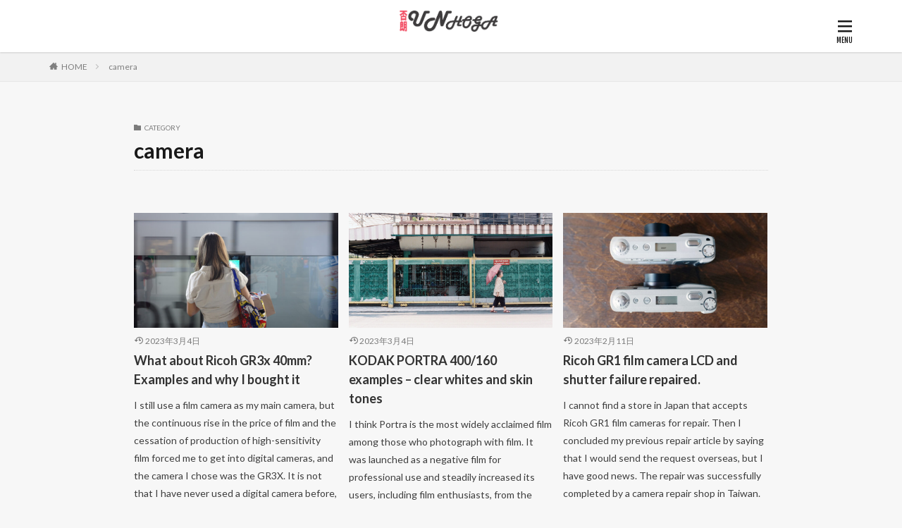

--- FILE ---
content_type: text/html; charset=UTF-8
request_url: https://unhoga.net/en/category/camera/
body_size: 12348
content:

<!DOCTYPE html>
<html lang="en-US" prefix="og: http://ogp.me/ns#" class="t-html 
t-middle ">
<head prefix="og: http://ogp.me/ns# fb: http://ogp.me/ns/fb# article: http://ogp.me/ns/article#">
<meta charset="UTF-8">
<title>camera－UNFOGA</title>
<meta name='robots' content='max-image-preview:large'/>
<link rel="alternate" hreflang="en" href="https://unhoga.net/en/category/camera/"/>
<link rel="alternate" hreflang="ja" href="https://unhoga.net/category/camera/"/>
<link rel="alternate" hreflang="x-default" href="https://unhoga.net/category/camera/"/>
<link rel='stylesheet' id='dashicons-css' href='https://unhoga.net/wp/wp-includes/css/dashicons.min.css?ver=6.1.9' type='text/css' media='all'/>
<link rel='stylesheet' id='thickbox-css' href='https://unhoga.net/wp/wp-includes/js/thickbox/thickbox.css?ver=6.1.9' type='text/css' media='all'/>
<link rel='stylesheet' id='wp-block-library-css' href='https://unhoga.net/wp/wp-includes/css/dist/block-library/style.min.css?ver=6.1.9' type='text/css' media='all'/>
<style id='rinkerg-gutenberg-rinker-style-inline-css' type='text/css'>
.wp-block-create-block-block{background-color:#21759b;color:#fff;padding:2px}

</style>
<link rel='stylesheet' id='classic-theme-styles-css' href='https://unhoga.net/wp/wp-includes/css/classic-themes.min.css?ver=1' type='text/css' media='all'/>
<style id='global-styles-inline-css' type='text/css'>
body{--wp--preset--color--black: #000000;--wp--preset--color--cyan-bluish-gray: #abb8c3;--wp--preset--color--white: #ffffff;--wp--preset--color--pale-pink: #f78da7;--wp--preset--color--vivid-red: #cf2e2e;--wp--preset--color--luminous-vivid-orange: #ff6900;--wp--preset--color--luminous-vivid-amber: #fcb900;--wp--preset--color--light-green-cyan: #7bdcb5;--wp--preset--color--vivid-green-cyan: #00d084;--wp--preset--color--pale-cyan-blue: #8ed1fc;--wp--preset--color--vivid-cyan-blue: #0693e3;--wp--preset--color--vivid-purple: #9b51e0;--wp--preset--gradient--vivid-cyan-blue-to-vivid-purple: linear-gradient(135deg,rgba(6,147,227,1) 0%,rgb(155,81,224) 100%);--wp--preset--gradient--light-green-cyan-to-vivid-green-cyan: linear-gradient(135deg,rgb(122,220,180) 0%,rgb(0,208,130) 100%);--wp--preset--gradient--luminous-vivid-amber-to-luminous-vivid-orange: linear-gradient(135deg,rgba(252,185,0,1) 0%,rgba(255,105,0,1) 100%);--wp--preset--gradient--luminous-vivid-orange-to-vivid-red: linear-gradient(135deg,rgba(255,105,0,1) 0%,rgb(207,46,46) 100%);--wp--preset--gradient--very-light-gray-to-cyan-bluish-gray: linear-gradient(135deg,rgb(238,238,238) 0%,rgb(169,184,195) 100%);--wp--preset--gradient--cool-to-warm-spectrum: linear-gradient(135deg,rgb(74,234,220) 0%,rgb(151,120,209) 20%,rgb(207,42,186) 40%,rgb(238,44,130) 60%,rgb(251,105,98) 80%,rgb(254,248,76) 100%);--wp--preset--gradient--blush-light-purple: linear-gradient(135deg,rgb(255,206,236) 0%,rgb(152,150,240) 100%);--wp--preset--gradient--blush-bordeaux: linear-gradient(135deg,rgb(254,205,165) 0%,rgb(254,45,45) 50%,rgb(107,0,62) 100%);--wp--preset--gradient--luminous-dusk: linear-gradient(135deg,rgb(255,203,112) 0%,rgb(199,81,192) 50%,rgb(65,88,208) 100%);--wp--preset--gradient--pale-ocean: linear-gradient(135deg,rgb(255,245,203) 0%,rgb(182,227,212) 50%,rgb(51,167,181) 100%);--wp--preset--gradient--electric-grass: linear-gradient(135deg,rgb(202,248,128) 0%,rgb(113,206,126) 100%);--wp--preset--gradient--midnight: linear-gradient(135deg,rgb(2,3,129) 0%,rgb(40,116,252) 100%);--wp--preset--duotone--dark-grayscale: url('#wp-duotone-dark-grayscale');--wp--preset--duotone--grayscale: url('#wp-duotone-grayscale');--wp--preset--duotone--purple-yellow: url('#wp-duotone-purple-yellow');--wp--preset--duotone--blue-red: url('#wp-duotone-blue-red');--wp--preset--duotone--midnight: url('#wp-duotone-midnight');--wp--preset--duotone--magenta-yellow: url('#wp-duotone-magenta-yellow');--wp--preset--duotone--purple-green: url('#wp-duotone-purple-green');--wp--preset--duotone--blue-orange: url('#wp-duotone-blue-orange');--wp--preset--font-size--small: 13px;--wp--preset--font-size--medium: 20px;--wp--preset--font-size--large: 36px;--wp--preset--font-size--x-large: 42px;--wp--preset--spacing--20: 0.44rem;--wp--preset--spacing--30: 0.67rem;--wp--preset--spacing--40: 1rem;--wp--preset--spacing--50: 1.5rem;--wp--preset--spacing--60: 2.25rem;--wp--preset--spacing--70: 3.38rem;--wp--preset--spacing--80: 5.06rem;}:where(.is-layout-flex){gap: 0.5em;}body .is-layout-flow > .alignleft{float: left;margin-inline-start: 0;margin-inline-end: 2em;}body .is-layout-flow > .alignright{float: right;margin-inline-start: 2em;margin-inline-end: 0;}body .is-layout-flow > .aligncenter{margin-left: auto !important;margin-right: auto !important;}body .is-layout-constrained > .alignleft{float: left;margin-inline-start: 0;margin-inline-end: 2em;}body .is-layout-constrained > .alignright{float: right;margin-inline-start: 2em;margin-inline-end: 0;}body .is-layout-constrained > .aligncenter{margin-left: auto !important;margin-right: auto !important;}body .is-layout-constrained > :where(:not(.alignleft):not(.alignright):not(.alignfull)){max-width: var(--wp--style--global--content-size);margin-left: auto !important;margin-right: auto !important;}body .is-layout-constrained > .alignwide{max-width: var(--wp--style--global--wide-size);}body .is-layout-flex{display: flex;}body .is-layout-flex{flex-wrap: wrap;align-items: center;}body .is-layout-flex > *{margin: 0;}:where(.wp-block-columns.is-layout-flex){gap: 2em;}.has-black-color{color: var(--wp--preset--color--black) !important;}.has-cyan-bluish-gray-color{color: var(--wp--preset--color--cyan-bluish-gray) !important;}.has-white-color{color: var(--wp--preset--color--white) !important;}.has-pale-pink-color{color: var(--wp--preset--color--pale-pink) !important;}.has-vivid-red-color{color: var(--wp--preset--color--vivid-red) !important;}.has-luminous-vivid-orange-color{color: var(--wp--preset--color--luminous-vivid-orange) !important;}.has-luminous-vivid-amber-color{color: var(--wp--preset--color--luminous-vivid-amber) !important;}.has-light-green-cyan-color{color: var(--wp--preset--color--light-green-cyan) !important;}.has-vivid-green-cyan-color{color: var(--wp--preset--color--vivid-green-cyan) !important;}.has-pale-cyan-blue-color{color: var(--wp--preset--color--pale-cyan-blue) !important;}.has-vivid-cyan-blue-color{color: var(--wp--preset--color--vivid-cyan-blue) !important;}.has-vivid-purple-color{color: var(--wp--preset--color--vivid-purple) !important;}.has-black-background-color{background-color: var(--wp--preset--color--black) !important;}.has-cyan-bluish-gray-background-color{background-color: var(--wp--preset--color--cyan-bluish-gray) !important;}.has-white-background-color{background-color: var(--wp--preset--color--white) !important;}.has-pale-pink-background-color{background-color: var(--wp--preset--color--pale-pink) !important;}.has-vivid-red-background-color{background-color: var(--wp--preset--color--vivid-red) !important;}.has-luminous-vivid-orange-background-color{background-color: var(--wp--preset--color--luminous-vivid-orange) !important;}.has-luminous-vivid-amber-background-color{background-color: var(--wp--preset--color--luminous-vivid-amber) !important;}.has-light-green-cyan-background-color{background-color: var(--wp--preset--color--light-green-cyan) !important;}.has-vivid-green-cyan-background-color{background-color: var(--wp--preset--color--vivid-green-cyan) !important;}.has-pale-cyan-blue-background-color{background-color: var(--wp--preset--color--pale-cyan-blue) !important;}.has-vivid-cyan-blue-background-color{background-color: var(--wp--preset--color--vivid-cyan-blue) !important;}.has-vivid-purple-background-color{background-color: var(--wp--preset--color--vivid-purple) !important;}.has-black-border-color{border-color: var(--wp--preset--color--black) !important;}.has-cyan-bluish-gray-border-color{border-color: var(--wp--preset--color--cyan-bluish-gray) !important;}.has-white-border-color{border-color: var(--wp--preset--color--white) !important;}.has-pale-pink-border-color{border-color: var(--wp--preset--color--pale-pink) !important;}.has-vivid-red-border-color{border-color: var(--wp--preset--color--vivid-red) !important;}.has-luminous-vivid-orange-border-color{border-color: var(--wp--preset--color--luminous-vivid-orange) !important;}.has-luminous-vivid-amber-border-color{border-color: var(--wp--preset--color--luminous-vivid-amber) !important;}.has-light-green-cyan-border-color{border-color: var(--wp--preset--color--light-green-cyan) !important;}.has-vivid-green-cyan-border-color{border-color: var(--wp--preset--color--vivid-green-cyan) !important;}.has-pale-cyan-blue-border-color{border-color: var(--wp--preset--color--pale-cyan-blue) !important;}.has-vivid-cyan-blue-border-color{border-color: var(--wp--preset--color--vivid-cyan-blue) !important;}.has-vivid-purple-border-color{border-color: var(--wp--preset--color--vivid-purple) !important;}.has-vivid-cyan-blue-to-vivid-purple-gradient-background{background: var(--wp--preset--gradient--vivid-cyan-blue-to-vivid-purple) !important;}.has-light-green-cyan-to-vivid-green-cyan-gradient-background{background: var(--wp--preset--gradient--light-green-cyan-to-vivid-green-cyan) !important;}.has-luminous-vivid-amber-to-luminous-vivid-orange-gradient-background{background: var(--wp--preset--gradient--luminous-vivid-amber-to-luminous-vivid-orange) !important;}.has-luminous-vivid-orange-to-vivid-red-gradient-background{background: var(--wp--preset--gradient--luminous-vivid-orange-to-vivid-red) !important;}.has-very-light-gray-to-cyan-bluish-gray-gradient-background{background: var(--wp--preset--gradient--very-light-gray-to-cyan-bluish-gray) !important;}.has-cool-to-warm-spectrum-gradient-background{background: var(--wp--preset--gradient--cool-to-warm-spectrum) !important;}.has-blush-light-purple-gradient-background{background: var(--wp--preset--gradient--blush-light-purple) !important;}.has-blush-bordeaux-gradient-background{background: var(--wp--preset--gradient--blush-bordeaux) !important;}.has-luminous-dusk-gradient-background{background: var(--wp--preset--gradient--luminous-dusk) !important;}.has-pale-ocean-gradient-background{background: var(--wp--preset--gradient--pale-ocean) !important;}.has-electric-grass-gradient-background{background: var(--wp--preset--gradient--electric-grass) !important;}.has-midnight-gradient-background{background: var(--wp--preset--gradient--midnight) !important;}.has-small-font-size{font-size: var(--wp--preset--font-size--small) !important;}.has-medium-font-size{font-size: var(--wp--preset--font-size--medium) !important;}.has-large-font-size{font-size: var(--wp--preset--font-size--large) !important;}.has-x-large-font-size{font-size: var(--wp--preset--font-size--x-large) !important;}
.wp-block-navigation a:where(:not(.wp-element-button)){color: inherit;}
:where(.wp-block-columns.is-layout-flex){gap: 2em;}
.wp-block-pullquote{font-size: 1.5em;line-height: 1.6;}
</style>
<link rel='stylesheet' id='avatar-manager-css' href='https://unhoga.net/wp/wp-content/plugins/avatar-manager/assets/css/avatar-manager.min.css?ver=1.2.1' type='text/css' media='all'/>
<link rel='stylesheet' id='yyi_rinker_stylesheet-css' href='https://unhoga.net/wp/wp-content/plugins/yyi-rinker/css/style.css?v=1.10.2&#038;ver=6.1.9' type='text/css' media='all'/>
<script src='https://unhoga.net/wp/wp-includes/js/jquery/jquery.min.js?ver=3.6.1' id='jquery-core-js'></script>
<script src='https://unhoga.net/wp/wp-includes/js/jquery/jquery-migrate.min.js?ver=3.3.2' id='jquery-migrate-js'></script>
<script type='text/javascript' id='wpml-cookie-js-extra'>
/* <![CDATA[ */
var wpml_cookies = {"wp-wpml_current_language":{"value":"en","expires":1,"path":"\/"}};
var wpml_cookies = {"wp-wpml_current_language":{"value":"en","expires":1,"path":"\/"}};
/* ]]> */
</script>
<script src='https://unhoga.net/wp/wp-content/plugins/sitepress-multilingual-cms/res/js/cookies/language-cookie.js?ver=4.6.6' id='wpml-cookie-js'></script>
<script src='https://unhoga.net/wp/wp-content/plugins/avatar-manager/assets/js/avatar-manager.min.js?ver=1.2.1' id='avatar-manager-js'></script>
<script src='https://unhoga.net/wp/wp-content/plugins/yyi-rinker/js/event-tracking.js?v=1.10.2' id='yyi_rinker_event_tracking_script-js'></script>
<link rel="https://api.w.org/" href="https://unhoga.net/en/wp-json/"/><link rel="alternate" type="application/json" href="https://unhoga.net/en/wp-json/wp/v2/categories/69"/><meta name="generator" content="WPML ver:4.6.6 stt:59,1,28;"/>
<script type="text/javascript" language="javascript">
    var vc_pid = "886400732";
</script><script type="text/javascript" src="//aml.valuecommerce.com/vcdal.js" async></script><style>
.yyi-rinker-images {
    display: flex;
    justify-content: center;
    align-items: center;
    position: relative;

}
div.yyi-rinker-image img.yyi-rinker-main-img.hidden {
    display: none;
}

.yyi-rinker-images-arrow {
    cursor: pointer;
    position: absolute;
    top: 50%;
    display: block;
    margin-top: -11px;
    opacity: 0.6;
    width: 22px;
}

.yyi-rinker-images-arrow-left{
    left: -10px;
}
.yyi-rinker-images-arrow-right{
    right: -10px;
}

.yyi-rinker-images-arrow-left.hidden {
    display: none;
}

.yyi-rinker-images-arrow-right.hidden {
    display: none;
}
div.yyi-rinker-contents.yyi-rinker-design-tate  div.yyi-rinker-box{
    flex-direction: column;
}

div.yyi-rinker-contents.yyi-rinker-design-slim div.yyi-rinker-box .yyi-rinker-links {
    flex-direction: column;
}

div.yyi-rinker-contents.yyi-rinker-design-slim div.yyi-rinker-info {
    width: 100%;
}

div.yyi-rinker-contents.yyi-rinker-design-slim .yyi-rinker-title {
    text-align: center;
}

div.yyi-rinker-contents.yyi-rinker-design-slim .yyi-rinker-links {
    text-align: center;
}
div.yyi-rinker-contents.yyi-rinker-design-slim .yyi-rinker-image {
    margin: auto;
}

div.yyi-rinker-contents.yyi-rinker-design-slim div.yyi-rinker-info ul.yyi-rinker-links li {
	align-self: stretch;
}
div.yyi-rinker-contents.yyi-rinker-design-slim div.yyi-rinker-box div.yyi-rinker-info {
	padding: 0;
}
div.yyi-rinker-contents.yyi-rinker-design-slim div.yyi-rinker-box {
	flex-direction: column;
	padding: 14px 5px 0;
}

.yyi-rinker-design-slim div.yyi-rinker-box div.yyi-rinker-info {
	text-align: center;
}

.yyi-rinker-design-slim div.price-box span.price {
	display: block;
}

div.yyi-rinker-contents.yyi-rinker-design-slim div.yyi-rinker-info div.yyi-rinker-title a{
	font-size:16px;
}

div.yyi-rinker-contents.yyi-rinker-design-slim ul.yyi-rinker-links li.amazonkindlelink:before,  div.yyi-rinker-contents.yyi-rinker-design-slim ul.yyi-rinker-links li.amazonlink:before,  div.yyi-rinker-contents.yyi-rinker-design-slim ul.yyi-rinker-links li.rakutenlink:before,  div.yyi-rinker-contents.yyi-rinker-design-slim ul.yyi-rinker-links li.yahoolink:before {
	font-size:12px;
}

div.yyi-rinker-contents.yyi-rinker-design-slim ul.yyi-rinker-links li a {
	font-size: 13px;
}
.entry-content ul.yyi-rinker-links li {
	padding: 0;
}

div.yyi-rinker-contents .yyi-rinker-attention.attention_desing_right_ribbon {
    width: 89px;
    height: 91px;
    position: absolute;
    top: -1px;
    right: -1px;
    left: auto;
    overflow: hidden;
}

div.yyi-rinker-contents .yyi-rinker-attention.attention_desing_right_ribbon span {
    display: inline-block;
    width: 146px;
    position: absolute;
    padding: 4px 0;
    left: -13px;
    top: 12px;
    text-align: center;
    font-size: 12px;
    line-height: 24px;
    -webkit-transform: rotate(45deg);
    transform: rotate(45deg);
    box-shadow: 0 1px 3px rgba(0, 0, 0, 0.2);
}

div.yyi-rinker-contents .yyi-rinker-attention.attention_desing_right_ribbon {
    background: none;
}
.yyi-rinker-attention.attention_desing_right_ribbon .yyi-rinker-attention-after,
.yyi-rinker-attention.attention_desing_right_ribbon .yyi-rinker-attention-before{
display:none;
}
div.yyi-rinker-use-right_ribbon div.yyi-rinker-title {
    margin-right: 2rem;
}

				</style><link class="css-async" rel href="https://unhoga.net/wp/wp-content/themes/the-thor/css/icon.min.css">
<link class="css-async" rel href="https://fonts.googleapis.com/css?family=Lato:100,300,400,700,900">
<link class="css-async" rel href="https://fonts.googleapis.com/css?family=Fjalla+One">
<link rel="stylesheet" href="https://fonts.googleapis.com/css?family=Noto+Sans+JP:100,200,300,400,500,600,700,800,900">
<link rel="stylesheet" href="https://unhoga.net/wp/wp-content/themes/the-thor/style.min.css">
<link class="css-async" rel href="https://unhoga.net/wp/wp-content/themes/the-thor-child/style-user.css?1603455130">
<script src="https://ajax.googleapis.com/ajax/libs/jquery/1.12.4/jquery.min.js"></script>
<meta http-equiv="X-UA-Compatible" content="IE=edge">
<meta name="viewport" content="width=device-width, initial-scale=1, viewport-fit=cover"/>
<style>
.widget.widget_nav_menu ul.menu{border-color: rgba(156,191,176,0.15);}.widget.widget_nav_menu ul.menu li{border-color: rgba(156,191,176,0.75);}.widget.widget_nav_menu ul.menu .sub-menu li{border-color: rgba(156,191,176,0.15);}.widget.widget_nav_menu ul.menu .sub-menu li .sub-menu li:first-child{border-color: rgba(156,191,176,0.15);}.widget.widget_nav_menu ul.menu li a:hover{background-color: rgba(156,191,176,0.75);}.widget.widget_nav_menu ul.menu .current-menu-item > a{background-color: rgba(156,191,176,0.75);}.widget.widget_nav_menu ul.menu li .sub-menu li a:before {color:#9cbfb0;}.widget.widget_nav_menu ul.menu li a{background-color:#9cbfb0;}.widget.widget_nav_menu ul.menu .sub-menu a:hover{color:#9cbfb0;}.widget.widget_nav_menu ul.menu .sub-menu .current-menu-item a{color:#9cbfb0;}.widget.widget_categories ul{border-color: rgba(156,191,176,0.15);}.widget.widget_categories ul li{border-color: rgba(156,191,176,0.75);}.widget.widget_categories ul .children li{border-color: rgba(156,191,176,0.15);}.widget.widget_categories ul .children li .children li:first-child{border-color: rgba(156,191,176,0.15);}.widget.widget_categories ul li a:hover{background-color: rgba(156,191,176,0.75);}.widget.widget_categories ul .current-menu-item > a{background-color: rgba(156,191,176,0.75);}.widget.widget_categories ul li .children li a:before {color:#9cbfb0;}.widget.widget_categories ul li a{background-color:#9cbfb0;}.widget.widget_categories ul .children a:hover{color:#9cbfb0;}.widget.widget_categories ul .children .current-menu-item a{color:#9cbfb0;}.widgetSearch__input:hover{border-color:#9cbfb0;}.widgetCatTitle{background-color:#9cbfb0;}.widgetCatTitle__inner{background-color:#9cbfb0;}.widgetSearch__submit:hover{background-color:#9cbfb0;}.widgetProfile__sns{background-color:#9cbfb0;}.widget.widget_calendar .calendar_wrap tbody a:hover{background-color:#9cbfb0;}.widget ul li a:hover{color:#9cbfb0;}.widget.widget_rss .rsswidget:hover{color:#9cbfb0;}.widget.widget_tag_cloud a:hover{background-color:#9cbfb0;}.widget select:hover{border-color:#9cbfb0;}.widgetSearch__checkLabel:hover:after{border-color:#9cbfb0;}.widgetSearch__check:checked .widgetSearch__checkLabel:before, .widgetSearch__check:checked + .widgetSearch__checkLabel:before{border-color:#9cbfb0;}.widgetTab__item.current{border-top-color:#9cbfb0;}.widgetTab__item:hover{border-top-color:#9cbfb0;}.searchHead__title{background-color:#9cbfb0;}.searchHead__submit:hover{color:#9cbfb0;}.menuBtn__close:hover{color:#9cbfb0;}.menuBtn__link:hover{color:#9cbfb0;}@media only screen and (min-width: 992px){.menuBtn__link {background-color:#9cbfb0;}}.t-headerCenter .menuBtn__link:hover{color:#9cbfb0;}.searchBtn__close:hover{color:#9cbfb0;}.searchBtn__link:hover{color:#9cbfb0;}.breadcrumb__item a:hover{color:#9cbfb0;}.pager__item{color:#9cbfb0;}.pager__item:hover, .pager__item-current{background-color:#9cbfb0; color:#fff;}.page-numbers{color:#9cbfb0;}.page-numbers:hover, .page-numbers.current{background-color:#9cbfb0; color:#fff;}.pagePager__item{color:#9cbfb0;}.pagePager__item:hover, .pagePager__item-current{background-color:#9cbfb0; color:#fff;}.heading a:hover{color:#9cbfb0;}.eyecatch__cat{background-color:#9cbfb0;}.the__category{background-color:#9cbfb0;}.dateList__item a:hover{color:#9cbfb0;}.controllerFooter__item:last-child{background-color:#9cbfb0;}.controllerFooter__close{background-color:#9cbfb0;}.bottomFooter__topBtn{background-color:#9cbfb0;}.mask-color{background-color:#9cbfb0;}.mask-colorgray{background-color:#9cbfb0;}.pickup3__item{background-color:#9cbfb0;}.categoryBox__title{color:#9cbfb0;}.comments__list .comment-meta{background-color:#9cbfb0;}.comment-respond .submit{background-color:#9cbfb0;}.prevNext__pop{background-color:#9cbfb0;}.swiper-pagination-bullet-active{background-color:#9cbfb0;}.swiper-slider .swiper-button-next, .swiper-slider .swiper-container-rtl .swiper-button-prev, .swiper-slider .swiper-button-prev, .swiper-slider .swiper-container-rtl .swiper-button-next	{background-color:#9cbfb0;}body{background:#f7f7f7;}.snsFooter{background-color:#9cbfb0}.widget-main .heading.heading-widget{background-color:#9cbfb0}.widget-main .heading.heading-widgetsimple{background-color:#9cbfb0}.widget-main .heading.heading-widgetsimplewide{background-color:#9cbfb0}.widget-main .heading.heading-widgetwide{background-color:#9cbfb0}.widget-main .heading.heading-widgetbottom:before{border-color:#9cbfb0}.widget-main .heading.heading-widgetborder{border-color:#9cbfb0}.widget-main .heading.heading-widgetborder::before,.widget-main .heading.heading-widgetborder::after{background-color:#9cbfb0}.widget-side .heading.heading-widget{background-color:#c4c4c4}.widget-side .heading.heading-widgetsimple{background-color:#c4c4c4}.widget-side .heading.heading-widgetsimplewide{background-color:#c4c4c4}.widget-side .heading.heading-widgetwide{background-color:#c4c4c4}.widget-side .heading.heading-widgetbottom:before{border-color:#c4c4c4}.widget-side .heading.heading-widgetborder{border-color:#c4c4c4}.widget-side .heading.heading-widgetborder::before,.widget-side .heading.heading-widgetborder::after{background-color:#c4c4c4}.widget-foot .heading.heading-widget{background-color:#9cbfb0}.widget-foot .heading.heading-widgetsimple{background-color:#9cbfb0}.widget-foot .heading.heading-widgetsimplewide{background-color:#9cbfb0}.widget-foot .heading.heading-widgetwide{background-color:#9cbfb0}.widget-foot .heading.heading-widgetbottom:before{border-color:#9cbfb0}.widget-foot .heading.heading-widgetborder{border-color:#9cbfb0}.widget-foot .heading.heading-widgetborder::before,.widget-foot .heading.heading-widgetborder::after{background-color:#9cbfb0}.widget-menu .heading.heading-widget{background-color:#9cbfb0}.widget-menu .heading.heading-widgetsimple{background-color:#9cbfb0}.widget-menu .heading.heading-widgetsimplewide{background-color:#9cbfb0}.widget-menu .heading.heading-widgetwide{background-color:#9cbfb0}.widget-menu .heading.heading-widgetbottom:before{border-color:#9cbfb0}.widget-menu .heading.heading-widgetborder{border-color:#9cbfb0}.widget-menu .heading.heading-widgetborder::before,.widget-menu .heading.heading-widgetborder::after{background-color:#9cbfb0}.still{height: 250px;}@media only screen and (min-width: 768px){.still {height: 260px;}}.still__bg.mask.mask-color{background-color:#c9c9c9}.rankingBox__bg{background-color:#9cbfb0}.the__ribbon{background-color:#bc3531}.the__ribbon:after{border-left-color:#bc3531; border-right-color:#bc3531}.postcta-bg{background-color:#3970a2}.content .afTagBox__btnDetail{background-color:#9cbfb0;}.widget .widgetAfTag__btnDetail{background-color:#9cbfb0;}.content .afTagBox__btnAf{background-color:#9cbfb0;}.widget .widgetAfTag__btnAf{background-color:#9cbfb0;}.content a{color:#9cbfb0;}.phrase a{color:#9cbfb0;}.content .sitemap li a:hover{color:#9cbfb0;}.content h2 a:hover,.content h3 a:hover,.content h4 a:hover,.content h5 a:hover{color:#9cbfb0;}.content ul.menu li a:hover{color:#9cbfb0;}.content .es-LiconBox:before{background-color:#a83f3f;}.content .es-LiconCircle:before{background-color:#a83f3f;}.content .es-BTiconBox:before{background-color:#a83f3f;}.content .es-BTiconCircle:before{background-color:#a83f3f;}.content .es-BiconObi{border-color:#a83f3f;}.content .es-BiconCorner:before{background-color:#a83f3f;}.content .es-BiconCircle:before{background-color:#a83f3f;}.content .es-BmarkHatena::before{background-color:#005293;}.content .es-BmarkExcl::before{background-color:#b60105;}.content .es-BmarkQ::before{background-color:#005293;}.content .es-BmarkQ::after{border-top-color:#005293;}.content .es-BmarkA::before{color:#b60105;}.content .es-BsubTradi::before{color:#ffffff;background-color:#b60105;border-color:#b60105;}.btn__link-primary{color:#ffffff; background-color:#b2384e;}.content .btn__link-primary{color:#ffffff; background-color:#b2384e;}.searchBtn__contentInner .btn__link-search{color:#ffffff; background-color:#b2384e;}.btn__link-secondary{color:#ffffff; background-color:#b2384e;}.content .btn__link-secondary{color:#ffffff; background-color:#b2384e;}.btn__link-search{color:#ffffff; background-color:#b2384e;}.btn__link-normal{color:#b2384e;}.content .btn__link-normal{color:#b2384e;}.btn__link-normal:hover{background-color:#b2384e;}.content .btn__link-normal:hover{background-color:#b2384e;}.comments__list .comment-reply-link{color:#b2384e;}.comments__list .comment-reply-link:hover{background-color:#b2384e;}@media only screen and (min-width: 992px){.subNavi__link-pickup{color:#b2384e;}}@media only screen and (min-width: 992px){.subNavi__link-pickup:hover{background-color:#b2384e;}}.partsH2-4 h2{color:#191919;}.partsH2-4 h2::before{border-color:#b2384e;}.partsH2-4 h2::after{border-color:#d8d8d8;}.partsH3-61 h3{color:#191919;}.partsH3-61 h3::after{background-color:#b2384e;}.content h4{color:#191919}.content h5{color:#191919}.content ul > li::before{color:#669966;}.partsUl-6 ul{border-color:#cccccc; background-color:#fcfcfc;}.content ol > li::before{color:#669966; border-color:#669966;}.content ol > li > ol > li::before{background-color:#669966; border-color:#669966;}.content ol > li > ol > li > ol > li::before{color:#669966; border-color:#669966;}.partsOl-6 ol{border-color:#cccccc; background-color:#fcfcfc;}.content .balloon .balloon__text{color:#191919; background-color:#f2f2f2;}.content .balloon .balloon__text-left:before{border-left-color:#f2f2f2;}.content .balloon .balloon__text-right:before{border-right-color:#f2f2f2;}.content .balloon-boder .balloon__text{color:#191919; background-color:#ffffff;  border-color:#d8d8d8;}.content .balloon-boder .balloon__text-left:before{border-left-color:#d8d8d8;}.content .balloon-boder .balloon__text-left:after{border-left-color:#ffffff;}.content .balloon-boder .balloon__text-right:before{border-right-color:#d8d8d8;}.content .balloon-boder .balloon__text-right:after{border-right-color:#ffffff;}.content blockquote{color:#191919; background-color:#e5e5e5; border-color:#cccccc;}.content blockquote::before{color:#ddb8b8;}.content table{color:#191919; border-top-color:#E5E5E5; border-left-color:#E5E5E5;}.content table th{background:#7f7f7f; color:#ffffff; ;border-right-color:#E5E5E5; border-bottom-color:#E5E5E5;}.content table td{background:#ffffff; ;border-right-color:#E5E5E5; border-bottom-color:#E5E5E5;}.content table tr:nth-child(odd) td{background-color:#ffffff;}
</style>
<link rel="icon" href="https://unhoga.net/wp/wp-content/uploads/2020/04/cropped-unhoga_icon-32x32.jpg" sizes="32x32"/>
<link rel="icon" href="https://unhoga.net/wp/wp-content/uploads/2020/04/cropped-unhoga_icon-192x192.jpg" sizes="192x192"/>
<link rel="apple-touch-icon" href="https://unhoga.net/wp/wp-content/uploads/2020/04/cropped-unhoga_icon-180x180.jpg"/>
<meta name="msapplication-TileImage" content="https://unhoga.net/wp/wp-content/uploads/2020/04/cropped-unhoga_icon-270x270.jpg"/>
<style type="text/css" id="wp-custom-css">
			.table_scroll {
  display: block;
  overflow-x: scroll;
  white-space: nowrap;
  -webkit-overflow-scrolling: touch;
}
.table_scroll tbody {
  width: 100%;
  display:table;
}

.t-headerCenter .container-header{
    padding-top: 5px;
    padding-bottom: 0px;
}		</style>
<meta property="og:site_name" content="UNFOGA"/>
<meta property="og:type" content="website"/>
<meta property="og:title" content="camera－UNFOGA"/>
<meta property="og:description" content="ふにゃりと回顧的にカルチャーする"/>
<meta property="og:url" content="https://unhoga.net/en/category/camera/"/>
<meta property="og:image" content="https://unhoga.net/wp/wp-content/uploads/2020/04/unhoga_ogp.jpg"/>
<meta name="twitter:card" content="summary_large_image"/>
<meta name="twitter:site" content="@unhogazine"/>
<!-- Global site tag (gtag.js) - Google Analytics -->
<script async src="https://www.googletagmanager.com/gtag/js?id=UA-154232631-1"></script>
<script>
  window.dataLayer = window.dataLayer || [];
  function gtag(){dataLayer.push(arguments);}
  gtag('js', new Date());

  gtag('config', 'UA-154232631-1');
</script>
</head>
<body class="t-meiryo t-naviNoneSp t-headerCenter" id="top">
<header class="l-header l-header-shadow"> <div class="container container-header"><p class="siteTitle"><a class="siteTitle__link" href="https://unhoga.net/en/"><img class="siteTitle__logo" src="https://unhoga.net/wp/wp-content/uploads/2020/04/unhoga06.jpg" alt="UNFOGA" width="1340" height="276"> </a></p><nav class="subNavi"> </nav><div class="menuBtn "> <input class="menuBtn__checkbox" id="menuBtn-checkbox" type="checkbox"> <label class="menuBtn__link menuBtn__link-text icon-menu" for="menuBtn-checkbox"></label> <label class="menuBtn__unshown" for="menuBtn-checkbox"></label> <div class="menuBtn__content"> <div class="menuBtn__scroll"><label class="menuBtn__close" for="menuBtn-checkbox"><i class="icon-close"></i>CLOSE</label><div class="menuBtn__contentInner"><aside class="widget widget-menu widget_tag_cloud"><h2 class="heading heading-widget">Category</h2><div class="tagcloud"><a href="https://unhoga.net/en/category/audio/" class="tag-cloud-link tag-link-0 tag-link-position-1" style="font-size: 8pt;" aria-label="audio (1 item)">audio</a><a href="https://unhoga.net/en/category/camera/" class="tag-cloud-link tag-link-1 tag-link-position-2" style="font-size: 22pt;" aria-label="camera (9 items)">camera</a><a href="https://unhoga.net/en/category/coffee/" class="tag-cloud-link tag-link-2 tag-link-position-3" style="font-size: 8pt;" aria-label="coffee (1 item)">coffee</a></div></aside><aside class="widget widget-menu widget_fit_thumbnail_archive_class"><h2 class="heading heading-widget">新着記事</h2><ol class="widgetArchive"><li class="widgetArchive__item widgetArchive__item-normal"><div class="eyecatch "><span class="eyecatch__cat cc-bg69"><a href="https://unhoga.net/en/category/camera/">camera</a></span><a class="eyecatch__link eyecatch__link-mask" href="https://unhoga.net/en/camera/ricoh_gr3x/"><img width="768" height="512" src="https://unhoga.net/wp/wp-content/themes/the-thor/img/dummy.gif" data-layzr="https://unhoga.net/wp/wp-content/uploads/2022/01/gr3x_40mm_sample_06-768x512.jpg" class="attachment-icatch768 size-icatch768 wp-post-image" alt="" decoding="async" loading="lazy"/> </a> </div> <div class="widgetArchive__contents"> <h3 class="heading heading-tertiary"> <a href="https://unhoga.net/en/camera/ricoh_gr3x/">What about Ricoh GR3x 40mm? Examples and why I bought it</a> </h3> </div> </li><li class="widgetArchive__item widgetArchive__item-normal"><div class="eyecatch "><span class="eyecatch__cat cc-bg81"><a href="https://unhoga.net/en/category/coffee/">coffee</a></span><a class="eyecatch__link eyecatch__link-mask" href="https://unhoga.net/en/coffee/roaster_recommend/"><img width="768" height="505" src="https://unhoga.net/wp/wp-content/themes/the-thor/img/dummy.gif" data-layzr="https://unhoga.net/wp/wp-content/uploads/2021/09/onibuscoffee_01-768x505.jpg" class="attachment-icatch768 size-icatch768 wp-post-image" alt="" decoding="async" loading="lazy"/> </a> </div> <div class="widgetArchive__contents"> <h3 class="heading heading-tertiary"> <a href="https://unhoga.net/en/coffee/roaster_recommend/">6 recommended coffee roasters in Japan (online) &#8211; comparison results</a> </h3> </div> </li><li class="widgetArchive__item widgetArchive__item-normal"><div class="eyecatch "><span class="eyecatch__cat cc-bg69"><a href="https://unhoga.net/en/category/camera/">camera</a></span><a class="eyecatch__link eyecatch__link-mask" href="https://unhoga.net/en/camera/portra_sample/"><img width="768" height="531" src="https://unhoga.net/wp/wp-content/themes/the-thor/img/dummy.gif" data-layzr="https://unhoga.net/wp/wp-content/uploads/2021/02/portra400_10-768x531.jpg" class="attachment-icatch768 size-icatch768 wp-post-image" alt="" decoding="async" loading="lazy"/> </a> </div> <div class="widgetArchive__contents"> <h3 class="heading heading-tertiary"> <a href="https://unhoga.net/en/camera/portra_sample/">KODAK PORTRA 400/160 examples &#8211; clear whites and skin tones</a> </h3> </div> </li><li class="widgetArchive__item widgetArchive__item-normal"><div class="eyecatch "><span class="eyecatch__cat cc-bg88"><a href="https://unhoga.net/en/category/audio/">audio</a></span><a class="eyecatch__link eyecatch__link-mask" href="https://unhoga.net/en/audio/sansui_aud_707x_decade/"><img width="768" height="498" src="https://unhoga.net/wp/wp-content/themes/the-thor/img/dummy.gif" data-layzr="https://unhoga.net/wp/wp-content/uploads/2021/01/sansui_707x_decade01-768x498.jpg" class="attachment-icatch768 size-icatch768 wp-post-image" alt="" decoding="async" loading="lazy"/> </a> </div> <div class="widgetArchive__contents"> <h3 class="heading heading-tertiary"> <a href="https://unhoga.net/en/audio/sansui_aud_707x_decade/">SANSUI &#8220;AU-D 707X Dicade&#8221; analog-like sans tone and mid-bass</a> </h3> </div> </li><li class="widgetArchive__item widgetArchive__item-normal"><div class="eyecatch "><span class="eyecatch__cat cc-bg69"><a href="https://unhoga.net/en/category/camera/">camera</a></span><a class="eyecatch__link eyecatch__link-mask" href="https://unhoga.net/en/camera/gr1_repaired/"><img width="768" height="495" src="https://unhoga.net/wp/wp-content/themes/the-thor/img/dummy.gif" data-layzr="https://unhoga.net/wp/wp-content/uploads/2020/10/gr1_repaired-768x495.jpg" class="attachment-icatch768 size-icatch768 wp-post-image" alt="" decoding="async" loading="lazy"/> </a> </div> <div class="widgetArchive__contents"> <h3 class="heading heading-tertiary"> <a href="https://unhoga.net/en/camera/gr1_repaired/">Ricoh GR1 film camera LCD and shutter failure repaired.</a> </h3> </div> </li></ol></aside><aside class="widget widget-menu widget_fit_ranking_archive_class"><h2 class="heading heading-widget">人気記事</h2><div id="rankwidget-82e209d3ebadff05059284602f6d0de3"> <ol class="widgetArchive"> <li class="widgetArchive__item widgetArchive__item-no widgetArchive__item-offline rank-offline"><div class="widgetArchive__contents "> <p class="phrase phrase-tertiary">オフラインのためランキングが表示できません</p></div> </li> </ol></div></aside></div> </div> </div></div> </div> </header> <div class="l-headerBottom"> <div class="wider"><div class="breadcrumb"><ul class="breadcrumb__list container"><li class="breadcrumb__item icon-home"><a href="https://unhoga.net/en/">HOME</a></li><li class="breadcrumb__item breadcrumb__item-current"><a href="https://unhoga.net/en/category/camera/">camera</a></li></ul></div> </div> </div> <div class="l-wrapper"> <main class="l-main l-main-wide900"> <div class="dividerBottom"> <div class="archiveHead"><div class="archiveHead__contents"> <span class="archiveHead__subtitle"><i class="icon-folder"></i>CATEGORY</span> <h1 class="heading heading-primary cc-ft69">camera</h1> </div> </div></div><div class="dividerBottom"> <input type="radio" name="controller__viewRadio" value="viewWide" class="controller__viewRadio" id="viewWide"><input type="radio" name="controller__viewRadio" value="viewCard" class="controller__viewRadio" id="viewCard" checked><input type="radio" name="controller__viewRadio" value="viewNormal" class="controller__viewRadio" id="viewNormal"> <div class="archive"> <article class="archive__item"><div class="eyecatch"><a class="eyecatch__link eyecatch__link-mask" href="https://unhoga.net/en/camera/ricoh_gr3x/"> <img width="768" height="512" src="https://unhoga.net/wp/wp-content/themes/the-thor/img/dummy.gif" data-layzr="https://unhoga.net/wp/wp-content/uploads/2022/01/gr3x_40mm_sample_06-768x512.jpg" class="attachment-icatch768 size-icatch768 wp-post-image" alt="" decoding="async"/></a></div><div class="archive__contents"><ul class="dateList"> <li class="dateList__item icon-update">2023年3月4日</li> </ul> <h2 class="heading heading-secondary"> <a href="https://unhoga.net/en/camera/ricoh_gr3x/">What about Ricoh GR3x 40mm? Examples and why I bought it</a> </h2> <p class="phrase phrase-secondary"> I still use a film camera as my main camera, but the continuous rise in the price of film and the cessation of production of high-sensitivity film forced me to get into digital cameras, and the camera I chose was the GR3X. It is not that I have never used a digital camera before, but this is the first time I have decided to use a digital camera as my [&hellip;] </p> </div> </article> <article class="archive__item"><div class="eyecatch"><a class="eyecatch__link eyecatch__link-mask" href="https://unhoga.net/en/camera/portra_sample/"> <img width="768" height="531" src="https://unhoga.net/wp/wp-content/themes/the-thor/img/dummy.gif" data-layzr="https://unhoga.net/wp/wp-content/uploads/2021/02/portra400_10-768x531.jpg" class="attachment-icatch768 size-icatch768 wp-post-image" alt="" decoding="async" loading="lazy"/></a></div><div class="archive__contents"><ul class="dateList"> <li class="dateList__item icon-update">2023年3月4日</li> </ul> <h2 class="heading heading-secondary"> <a href="https://unhoga.net/en/camera/portra_sample/">KODAK PORTRA 400/160 examples &#8211; clear whites and skin tones</a> </h2> <p class="phrase phrase-secondary"> I think Portra is the most widely acclaimed film among those who photograph with film. It was launched as a negative film for professional use and steadily increased its users, including film enthusiasts, from the time it was first released. I am one such portra-lover. I like this film so much that I have been using it for more than 10 years, almost exclusively Portra, and have used several hundred [&hellip;] </p> </div> </article> <article class="archive__item"><div class="eyecatch"><a class="eyecatch__link eyecatch__link-mask" href="https://unhoga.net/en/camera/gr1_repaired/"> <img width="768" height="495" src="https://unhoga.net/wp/wp-content/themes/the-thor/img/dummy.gif" data-layzr="https://unhoga.net/wp/wp-content/uploads/2020/10/gr1_repaired-768x495.jpg" class="attachment-icatch768 size-icatch768 wp-post-image" alt="" decoding="async" loading="lazy"/></a></div><div class="archive__contents"><ul class="dateList"> <li class="dateList__item icon-update">2023年2月11日</li> </ul> <h2 class="heading heading-secondary"> <a href="https://unhoga.net/en/camera/gr1_repaired/">Ricoh GR1 film camera LCD and shutter failure repaired.</a> </h2> <p class="phrase phrase-secondary"> I cannot find a store in Japan that accepts Ricoh GR1 film cameras for repair. Then I concluded my previous repair article by saying that I would send the request overseas, but I have good news. The repair was successfully completed by a camera repair shop in Taiwan. Camera Repair Shop in Taiwan The only repair company I could find through a web search was a repair company in the [&hellip;] </p> </div> </article> <article class="archive__item"><div class="eyecatch"><a class="eyecatch__link eyecatch__link-mask" href="https://unhoga.net/en/camera/contaxt3_sample/"> <img width="768" height="501" src="https://unhoga.net/wp/wp-content/themes/the-thor/img/dummy.gif" data-layzr="https://unhoga.net/wp/wp-content/uploads/2020/06/contaxt3_sample01-768x501.jpg" class="attachment-icatch768 size-icatch768 wp-post-image" alt="" decoding="async" loading="lazy"/></a></div><div class="archive__contents"><ul class="dateList"> <li class="dateList__item icon-update">2023年1月22日</li> </ul> <h2 class="heading heading-secondary"> <a href="https://unhoga.net/en/camera/contaxt3_sample/">Sample photos of ContaxT3 Excellent resolution and shadows without collapsing</a> </h2> <p class="phrase phrase-secondary"> Contax T3 is no longer affordable to the average person, but I used to use a T3 when it was still cheap. Although I have not had this camera with me since it was stolen by a burglar in my room during a trip, I will explain the advantages and disadvantages of the T3 and the differences in depiction depending on settings based on examples of my work. Contax T3 [&hellip;] </p> </div> </article> <article class="archive__item"><div class="eyecatch"><a class="eyecatch__link eyecatch__link-mask" href="https://unhoga.net/en/camera/contax_tvs/"> <img width="768" height="481" src="https://unhoga.net/wp/wp-content/themes/the-thor/img/dummy.gif" data-layzr="https://unhoga.net/wp/wp-content/uploads/2020/06/contaxtvs_film0-768x481.jpg" class="attachment-icatch768 size-icatch768 wp-post-image" alt="" decoding="async" loading="lazy"/></a></div><div class="archive__contents"><ul class="dateList"> <li class="dateList__item icon-update">2023年2月5日</li> </ul> <h2 class="heading heading-secondary"> <a href="https://unhoga.net/en/camera/contax_tvs/">The Contax TVS, the most cost-effective walk-around camera</a> </h2> <p class="phrase phrase-secondary"> The Contax TVS, with its titanium exterior, was a high-end compact film camera that symbolized the era when the Japanese economy was booming. It is a relatively unpopular camera, perhaps because of its zoom, middling photographic impact, and large size. However, it is a model that can be recommended as a film camera for casual use because of its photographic quality that surpasses intermediate single focal length compact cameras and [&hellip;] </p> </div> </article> <article class="archive__item"><div class="eyecatch"><a class="eyecatch__link eyecatch__link-mask" href="https://unhoga.net/en/camera/gr1_picturesample/"> <img width="768" height="496" src="https://unhoga.net/wp/wp-content/themes/the-thor/img/dummy.gif" data-layzr="https://unhoga.net/wp/wp-content/uploads/2020/06/gr1sample05-768x496.jpg" class="attachment-icatch768 size-icatch768 wp-post-image" alt="" decoding="async" loading="lazy"/></a></div><div class="archive__contents"><ul class="dateList"> <li class="dateList__item icon-update">2023年1月22日</li> </ul> <h2 class="heading heading-secondary"> <a href="https://unhoga.net/en/camera/gr1_picturesample/">GR1 Film camera example photo</a> </h2> <p class="phrase phrase-secondary"> These examples include my favorite Richo GR1s and a GR10 with the same lens. I wrote about the features of this camera in a separate article, and here I will explain the advantages and disadvantages of the GR1 based on examples of photographs, as well as the differences in depiction depending on settings. Example of GR1 negative film (PORTRA 400/160) Negative film is basically Kodak Portra 400 or 160. A [&hellip;] </p> </div> </article> <article class="archive__item"><div class="eyecatch"><a class="eyecatch__link eyecatch__link-mask" href="https://unhoga.net/en/camera/contax_t3/"> <img width="768" height="537" src="https://unhoga.net/wp/wp-content/themes/the-thor/img/dummy.gif" data-layzr="https://unhoga.net/wp/wp-content/uploads/2020/05/contax_00-768x537.jpg" class="attachment-icatch768 size-icatch768 wp-post-image" alt="" decoding="async" loading="lazy"/></a></div><div class="archive__contents"><ul class="dateList"> <li class="dateList__item icon-update">2023年1月8日</li> </ul> <h2 class="heading heading-secondary"> <a href="https://unhoga.net/en/camera/contax_t3/">Contax T3 Apex compact camera with great resolution and a three-dimensional feel that can be used from the widest aperture.</a> </h2> <p class="phrase phrase-secondary"> The price of the Contax T3, which costs three times the list price, has not stopped soaring in the used market, and its popularity overseas seems unstoppable. I used to have a Contax T3, although it is now a completely premier camera that I can&#8217;t afford. Unfortunately, I lost it in a theft during a trip, but I would like to look back on the beauty of the T3 with [&hellip;] </p> </div> </article> <article class="archive__item"><div class="eyecatch"><a class="eyecatch__link eyecatch__link-mask" href="https://unhoga.net/en/camera/gr1_repair/"> <img width="768" height="428" src="https://unhoga.net/wp/wp-content/themes/the-thor/img/dummy.gif" data-layzr="https://unhoga.net/wp/wp-content/uploads/2020/05/gr1_repair-768x428.jpg" class="attachment-icatch768 size-icatch768 wp-post-image" alt="" decoding="async" loading="lazy"/></a></div><div class="archive__contents"><ul class="dateList"> <li class="dateList__item icon-update">2023年1月23日</li> </ul> <h2 class="heading heading-secondary"> <a href="https://unhoga.net/en/camera/gr1_repair/">Can a Ricoh GR1 film camera be repaired?</a> </h2> <p class="phrase phrase-secondary"> Failure of the GR1 is like a chronic illness, and now, more than 20 years after its release, it is almost impossible to use the GR1 in a fully working condition due to the lack of durability of its parts. I honestly think the GR1 is more fragile than other high-end compact cameras. However, I have been using this camera for over 10 years and intend to continue to use [&hellip;] </p> </div> </article> <article class="archive__item"><div class="eyecatch"><a class="eyecatch__link eyecatch__link-mask" href="https://unhoga.net/en/camera/gr1s_filmcamera/"> <img width="768" height="413" src="https://unhoga.net/wp/wp-content/themes/the-thor/img/dummy.gif" data-layzr="https://unhoga.net/wp/wp-content/uploads/2020/04/gr1s-768x413.jpg" class="attachment-icatch768 size-icatch768 wp-post-image" alt="" decoding="async" loading="lazy"/></a></div><div class="archive__contents"><ul class="dateList"> <li class="dateList__item icon-update">2023年1月8日</li> </ul> <h2 class="heading heading-secondary"> <a href="https://unhoga.net/en/camera/gr1s_filmcamera/">GR1s film camera: The reason why it is called the best snapshot camera</a> </h2> <p class="phrase phrase-secondary"> The GR1 series was introduced in the 1990s, when high-end compact film cameras were at their peak, and has remained highly popular even after the shift to digital cameras as the &#8220;best snap-shooting machine. I have also used a film GR1s for over 10 years, and it is my favorite camera for snapshots because of its photographic rendition and rapid-fire performance, making it the best camera for snapshots. The GR1 [&hellip;] </p> </div> </article> </div> </div> </main> </div> <div class="l-footerTop"></div> <footer class="l-footer"><div class="wider"><div class="snsFooter"> <div class="container"> <ul class="snsFooter__list"> <li class="snsFooter__item"><a class="snsFooter__link icon-twitter" href="https://twitter.com/unhogazine"></a></li> <li class="snsFooter__item"><a class="snsFooter__link icon-rss" href="https://unhoga.net/en/feed/"></a></li></ul> </div></div> </div><div class="container divider"><div class="widgetFooter"> <div class="widgetFooter__box"> <aside class="widget widget-foot widget_fit_ranking_archive_class"><h2 class="heading heading-widgetbottom">Featured</h2><div id="rankwidget-517bce7872aaad00854353c61c8455d4"> <ol class="widgetArchive"> <li class="widgetArchive__item widgetArchive__item-no widgetArchive__item-offline rank-offline"><div class="widgetArchive__contents "> <p class="phrase phrase-tertiary">オフラインのためランキングが表示できません</p></div> </li> </ol></div></aside><aside class="widget widget-foot widget_fit_aditem_class"><div class="adWidget adWidget-no"><script async src="https://pagead2.googlesyndication.com/pagead/js/adsbygoogle.js?client=ca-pub-2485459225690762" crossorigin="anonymous"></script><ins class="adsbygoogle" style="display:block" data-ad-client="ca-pub-2485459225690762" data-ad-slot="4622273734" data-ad-format="auto" data-full-width-responsive="true"></ins><script>  (adsbygoogle = window.adsbygoogle || []).push({});</script></div></aside> </div> <div class="widgetFooter__box"> <aside class="widget widget-foot widget_tag_cloud"><h2 class="heading heading-widgetbottom">Tag</h2><div class="tagcloud"><a href="https://unhoga.net/en/tag/negative-film/" class="tag-cloud-link tag-link-0 tag-link-position-1" style="font-size: 8pt;" aria-label="negative film (1 item)">negative film</a><a href="https://unhoga.net/en/tag/portola-example/" class="tag-cloud-link tag-link-1 tag-link-position-2" style="font-size: 8pt;" aria-label="Portola Example (1 item)">Portola Example</a><a href="https://unhoga.net/en/tag/gr1-example/" class="tag-cloud-link tag-link-2 tag-link-position-3" style="font-size: 8pt;" aria-label="gr1 Example (1 item)">gr1 Example</a><a href="https://unhoga.net/en/tag/gr3x-en/" class="tag-cloud-link tag-link-3 tag-link-position-4" style="font-size: 8pt;" aria-label="GR3x (1 item)">GR3x</a><a href="https://unhoga.net/en/tag/gr3-en/" class="tag-cloud-link tag-link-4 tag-link-position-5" style="font-size: 8pt;" aria-label="GR3 (1 item)">GR3</a><a href="https://unhoga.net/en/tag/contax-tvs-samples/" class="tag-cloud-link tag-link-5 tag-link-position-6" style="font-size: 8pt;" aria-label="contax tvs samples (1 item)">contax tvs samples</a><a href="https://unhoga.net/en/tag/contax-tvs-en/" class="tag-cloud-link tag-link-6 tag-link-position-7" style="font-size: 8pt;" aria-label="contax tvs (1 item)">contax tvs</a><a href="https://unhoga.net/en/tag/contax-en/" class="tag-cloud-link tag-link-7 tag-link-position-8" style="font-size: 8pt;" aria-label="contax (1 item)">contax</a><a href="https://unhoga.net/en/tag/roaster/" class="tag-cloud-link tag-link-8 tag-link-position-9" style="font-size: 8pt;" aria-label="roaster (1 item)">roaster</a><a href="https://unhoga.net/en/tag/roarster/" class="tag-cloud-link tag-link-9 tag-link-position-10" style="font-size: 8pt;" aria-label="roarster (1 item)">roarster</a><a href="https://unhoga.net/en/tag/coffee-en/" class="tag-cloud-link tag-link-10 tag-link-position-11" style="font-size: 8pt;" aria-label="coffee (1 item)">coffee</a><a href="https://unhoga.net/en/tag/contax-t3-reversal-film/" class="tag-cloud-link tag-link-11 tag-link-position-12" style="font-size: 8pt;" aria-label="contax t3 reversal film (1 item)">contax t3 reversal film</a><a href="https://unhoga.net/en/tag/contax-t3-en/" class="tag-cloud-link tag-link-12 tag-link-position-13" style="font-size: 8pt;" aria-label="contax T3 (1 item)">contax T3</a><a href="https://unhoga.net/en/tag/contaxt3-example/" class="tag-cloud-link tag-link-13 tag-link-position-14" style="font-size: 13.25pt;" aria-label="ContaxT3 Example (2 items)">ContaxT3 Example</a><a href="https://unhoga.net/en/tag/gr1-repair/" class="tag-cloud-link tag-link-14 tag-link-position-15" style="font-size: 13.25pt;" aria-label="GR1 repair (2 items)">GR1 repair</a><a href="https://unhoga.net/en/tag/high-end-compact-film-cameras/" class="tag-cloud-link tag-link-15 tag-link-position-16" style="font-size: 13.25pt;" aria-label="High-end compact film cameras (2 items)">High-end compact film cameras</a><a href="https://unhoga.net/en/tag/gr1s-example/" class="tag-cloud-link tag-link-16 tag-link-position-17" style="font-size: 13.25pt;" aria-label="gr1s Example (2 items)">gr1s Example</a><a href="https://unhoga.net/en/tag/gr1-en/" class="tag-cloud-link tag-link-17 tag-link-position-18" style="font-size: 13.25pt;" aria-label="gr1 (2 items)">gr1</a><a href="https://unhoga.net/en/tag/gr1s-en/" class="tag-cloud-link tag-link-18 tag-link-position-19" style="font-size: 16.75pt;" aria-label="gr1s (3 items)">gr1s</a><a href="https://unhoga.net/en/tag/gr1-film/" class="tag-cloud-link tag-link-19 tag-link-position-20" style="font-size: 19.666666666667pt;" aria-label="gr1 Film (4 items)">gr1 Film</a><a href="https://unhoga.net/en/tag/film-camera/" class="tag-cloud-link tag-link-20 tag-link-position-21" style="font-size: 22pt;" aria-label="film camera (5 items)">film camera</a></div></aside> </div> <div class="widgetFooter__box"> <aside class="widget widget-foot widget_categories"><h2 class="heading heading-widgetbottom">Categories</h2><ul><li class="cat-item cat-item-88"><a href="https://unhoga.net/en/category/audio/">audio</a></li><li class="cat-item cat-item-69 current-cat"><a aria-current="page" href="https://unhoga.net/en/category/camera/">camera</a></li><li class="cat-item cat-item-81"><a href="https://unhoga.net/en/category/coffee/">coffee</a></li></ul></aside> </div></div> </div> <div class="wider"><div class="bottomFooter"> <div class="container"> <nav class="bottomFooter__navi"> <ul class="bottomFooter__list"><li id="menu-item-151" class="menu-item menu-item-type-custom menu-item-object-custom menu-item-151"><a href="https://unhoga.net">home</a></li></ul></nav> <div class="bottomFooter__copyright"> © Copyright 2026 <a class="bottomFooter__link" href="https://unhoga.net/en/">UNFOGA</a>. </div></div> <a href="#top" class="bottomFooter__topBtn" id="bottomFooter__topBtn"></a></div> </div></footer>
<script>Array.prototype.forEach.call(document.getElementsByClassName("css-async"), function(e){e.rel = "stylesheet"});</script>
<script type="application/ld+json">
		{ "@context":"http://schema.org",
		  "@type": "BreadcrumbList",
		  "itemListElement":
		  [
		    {"@type": "ListItem","position": 1,"item":{"@id": "https://unhoga.net/en/","name": "HOME"}},
		    {"@type": "ListItem","position": 2,"item":{"@id": "https://unhoga.net/en/category/camera/","name": "Category: <span>camera</span>"}}
		  ]
		}
		</script>
<script type='text/javascript' id='thickbox-js-extra'>
/* <![CDATA[ */
var thickboxL10n = {"next":"Next >","prev":"< Prev","image":"Image","of":"of","close":"Close","noiframes":"This feature requires inline frames. You have iframes disabled or your browser does not support them.","loadingAnimation":"https:\/\/unhoga.net\/wp\/wp-includes\/js\/thickbox\/loadingAnimation.gif"};
/* ]]> */
</script>
<script src='https://unhoga.net/wp/wp-includes/js/thickbox/thickbox.js?ver=3.1-20121105' id='thickbox-js'></script>
<script src='https://unhoga.net/wp/wp-content/themes/the-thor/js/smoothlinkFixed.min.js?ver=6.1.9' id='smoothlinkFixed-js'></script>
<script src='https://unhoga.net/wp/wp-content/themes/the-thor/js/layzr.min.js?ver=6.1.9' id='layzr-js'></script>
<script src='https://unhoga.net/wp/wp-content/themes/the-thor/js/unregister-worker.min.js?ver=6.1.9' id='unregeister-worker-js'></script>
<script src='https://unhoga.net/wp/wp-content/themes/the-thor/js/offline.min.js?ver=6.1.9' id='fit-pwa-offline-js'></script>
<script>
var fitRankWidgetCount = fitRankWidgetCount || 0;
jQuery( function( $ ) {
	var realtime = 'false';
	if ( typeof _wpCustomizeSettings !== 'undefined' ) {
		realtime = _wpCustomizeSettings.values.fit_bsRank_realtime;
	}

	$.ajax( {
		type: 'POST',
		url:  'https://unhoga.net/wp/wp-admin/admin-ajax.php',
		data: {
			'action':   'fit_add_rank_widget',
			'instance': '{"title":"\u4eba\u6c17\u8a18\u4e8b","period":"month","number":5,"layout":"on","category":"on","aspect":"","word":0,"time":"","update":"","view":"","rank_category_all":"","rank_category_new":"","rank_category_in":"","rank_tag_all":"","rank_tag_new":"","rank_tag_in":"","rank_user_all":"","rank_user_new":"","rank_user_in":"","display_off_post_all":"","display_off_post_new":"","display_off_post":"","display_off_post_category_all":"","display_off_post_category_new":"","display_off_post_category":"","display_off_post_tag_all":"","display_off_post_tag_new":"","display_off_post_tag":"","display_off_post_user_all":"","display_off_post_user_new":"","display_off_post_user":"","display_off_page_all":"","display_off_page_new":"","display_off_page":"","display_off_category_all":"","display_off_category_new":"","display_off_category":"","display_off_tag_all":"","display_off_tag_new":"","display_off_tag":"","display_off_user_all":"","display_off_user_new":"","display_off_user":"","display_off_archive":"","display_off_search_result":"","display_off_404":"","display_off_pc":"","display_off_sp":""}',
			'preview_realtime' : realtime,
		},
	} )
	.done( function( data ) {
		$( '#rankwidget-82e209d3ebadff05059284602f6d0de3' ).html( data );
	} )
	.always( function() {
		fitRankWidgetCount++;
		$( document ).trigger( 'fitGetRankWidgetEnd' );
	} );
} );
</script><script>
var fitRankWidgetCount = fitRankWidgetCount || 0;
jQuery( function( $ ) {
	var realtime = 'false';
	if ( typeof _wpCustomizeSettings !== 'undefined' ) {
		realtime = _wpCustomizeSettings.values.fit_bsRank_realtime;
	}

	$.ajax( {
		type: 'POST',
		url:  'https://unhoga.net/wp/wp-admin/admin-ajax.php',
		data: {
			'action':   'fit_add_rank_widget',
			'instance': '{"title":"Featured","period":"month","time":"","update":"","view":"","layout":"on","category":"","aspect":"","number":5,"word":0,"rank_category_all":"on","rank_category_new":"on","rank_category_in":"","rank_tag_all":"on","rank_tag_new":"on","rank_tag_in":"","rank_user_all":"on","rank_user_new":"on","rank_user_in":"","display_off_post_all":"","display_off_post_new":"","display_off_post":"","display_off_post_category_all":"","display_off_post_category_new":"","display_off_post_category":"","display_off_post_tag_all":"","display_off_post_tag_new":"","display_off_post_tag":"","display_off_post_user_all":"","display_off_post_user_new":"","display_off_post_user":"","display_off_page_all":"","display_off_page_new":"","display_off_page":"","display_off_category_all":"","display_off_category_new":"","display_off_category":"","display_off_tag_all":"","display_off_tag_new":"","display_off_tag":"","display_off_user_all":"","display_off_user_new":"","display_off_user":"","display_off_archive":"","display_off_search_result":"","display_off_404":"","display_off_pc":"","display_off_sp":""}',
			'preview_realtime' : realtime,
		},
	} )
	.done( function( data ) {
		$( '#rankwidget-517bce7872aaad00854353c61c8455d4' ).html( data );
	} )
	.always( function() {
		fitRankWidgetCount++;
		$( document ).trigger( 'fitGetRankWidgetEnd' );
	} );
} );
</script><script>
jQuery( function() {
	setTimeout(
		function() {
			var realtime = 'false';
			if ( typeof _wpCustomizeSettings !== 'undefined' ) {
				realtime = _wpCustomizeSettings.values.fit_bsRank_realtime;
			}
			jQuery.ajax( {
				type: 'POST',
				url:  'https://unhoga.net/wp/wp-admin/admin-ajax.php',
				data: {
					'action'           : 'fit_update_post_views_by_period',
					'preview_realtime' : realtime,
				},
			} );
		},
		200
	);
} );
</script>
<script>var layzr = new Layzr();</script>
<script>
// ページの先頭へボタン
jQuery(function(a) {
    a("#bottomFooter__topBtn").hide();
    a(window).on("scroll", function() {
        if (a(this).scrollTop() > 100) {
            a("#bottomFooter__topBtn").fadeIn("fast")
        } else {
            a("#bottomFooter__topBtn").fadeOut("fast")
        }
        scrollHeight = a(document).height();
        scrollPosition = a(window).height() + a(window).scrollTop();
        footHeight = a(".bottomFooter").innerHeight();
        if (scrollHeight - scrollPosition <= footHeight) {
            a("#bottomFooter__topBtn").css({
                position: "absolute",
                bottom: footHeight - 40
            })
        } else {
            a("#bottomFooter__topBtn").css({
                position: "fixed",
                bottom: 0
            })
        }
    });
    a("#bottomFooter__topBtn").click(function() {
        a("body,html").animate({
            scrollTop: 0
        }, 400);
        return false
    });
    a(".controllerFooter__topBtn").click(function() {
        a("body,html").animate({
            scrollTop: 0
        }, 400);
        return false
    })
});
</script>
</body>
</html>


--- FILE ---
content_type: text/html; charset=UTF-8
request_url: https://unhoga.net/wp/wp-admin/admin-ajax.php
body_size: 594
content:
			<ol class="widgetArchive widgetArchive-rank">
									<li class="widgetArchive__item widgetArchive__item-rank widgetArchive__item-normal">

													<div class="eyecatch ">
																<a class="eyecatch__link eyecatch__link-mask" 
									href="https://unhoga.net/en/camera/ricoh_gr3x/">
									<img width="768" height="512" src="https://unhoga.net/wp/wp-content/uploads/2022/01/gr3x_40mm_sample_06-768x512.jpg" class="attachment-icatch768 size-icatch768 wp-post-image" alt="" decoding="async" loading="lazy" />								</a>
							</div>
						
						<div class="widgetArchive__contents ">

							
							
							<h3 class="heading heading-tertiary">
								<a href="https://unhoga.net/en/camera/ricoh_gr3x/">What about Ricoh GR3x 40mm? Examples and why I bought it</a>
							</h3>

							
						</div>

					</li>
										<li class="widgetArchive__item widgetArchive__item-rank widgetArchive__item-normal">

													<div class="eyecatch ">
																<a class="eyecatch__link eyecatch__link-mask" 
									href="https://unhoga.net/en/audio/sansui_aud_707x_decade/">
									<img width="768" height="498" src="https://unhoga.net/wp/wp-content/uploads/2021/01/sansui_707x_decade01-768x498.jpg" class="attachment-icatch768 size-icatch768 wp-post-image" alt="" decoding="async" loading="lazy" />								</a>
							</div>
						
						<div class="widgetArchive__contents ">

							
							
							<h3 class="heading heading-tertiary">
								<a href="https://unhoga.net/en/audio/sansui_aud_707x_decade/">SANSUI &#8220;AU-D 707X Dicade&#8221; analog-like sans tone and mid-bass</a>
							</h3>

							
						</div>

					</li>
										<li class="widgetArchive__item widgetArchive__item-rank widgetArchive__item-normal">

													<div class="eyecatch ">
																<a class="eyecatch__link eyecatch__link-mask" 
									href="https://unhoga.net/en/camera/gr1_repair/">
									<img width="768" height="428" src="https://unhoga.net/wp/wp-content/uploads/2020/05/gr1_repair-768x428.jpg" class="attachment-icatch768 size-icatch768 wp-post-image" alt="" decoding="async" loading="lazy" />								</a>
							</div>
						
						<div class="widgetArchive__contents ">

							
							
							<h3 class="heading heading-tertiary">
								<a href="https://unhoga.net/en/camera/gr1_repair/">Can a Ricoh GR1 film camera be repaired?</a>
							</h3>

							
						</div>

					</li>
										<li class="widgetArchive__item widgetArchive__item-rank widgetArchive__item-normal">

													<div class="eyecatch ">
																<a class="eyecatch__link eyecatch__link-mask" 
									href="https://unhoga.net/en/camera/contax_tvs/">
									<img width="768" height="481" src="https://unhoga.net/wp/wp-content/uploads/2020/06/contaxtvs_film0-768x481.jpg" class="attachment-icatch768 size-icatch768 wp-post-image" alt="" decoding="async" loading="lazy" />								</a>
							</div>
						
						<div class="widgetArchive__contents ">

							
							
							<h3 class="heading heading-tertiary">
								<a href="https://unhoga.net/en/camera/contax_tvs/">The Contax TVS, the most cost-effective walk-around camera</a>
							</h3>

							
						</div>

					</li>
										<li class="widgetArchive__item widgetArchive__item-rank widgetArchive__item-normal">

													<div class="eyecatch ">
																<a class="eyecatch__link eyecatch__link-mask" 
									href="https://unhoga.net/en/coffee/roaster_recommend/">
									<img width="768" height="505" src="https://unhoga.net/wp/wp-content/uploads/2021/09/onibuscoffee_01-768x505.jpg" class="attachment-icatch768 size-icatch768 wp-post-image" alt="" decoding="async" loading="lazy" />								</a>
							</div>
						
						<div class="widgetArchive__contents ">

							
							
							<h3 class="heading heading-tertiary">
								<a href="https://unhoga.net/en/coffee/roaster_recommend/">6 recommended coffee roasters in Japan (online) &#8211; comparison results</a>
							</h3>

							
						</div>

					</li>
								</ol>
			

--- FILE ---
content_type: text/html; charset=UTF-8
request_url: https://unhoga.net/wp/wp-admin/admin-ajax.php
body_size: 662
content:
			<ol class="widgetArchive widgetArchive-rank">
									<li class="widgetArchive__item widgetArchive__item-rank widgetArchive__item-normal">

													<div class="eyecatch ">
																		<span class="eyecatch__cat cc-bg69"><a 
											href="https://unhoga.net/en/category/camera/">camera</a></span>
																		<a class="eyecatch__link eyecatch__link-mask" 
									href="https://unhoga.net/en/camera/ricoh_gr3x/">
									<img width="768" height="512" src="https://unhoga.net/wp/wp-content/uploads/2022/01/gr3x_40mm_sample_06-768x512.jpg" class="attachment-icatch768 size-icatch768 wp-post-image" alt="" decoding="async" loading="lazy" />								</a>
							</div>
						
						<div class="widgetArchive__contents ">

							
							
							<h3 class="heading heading-tertiary">
								<a href="https://unhoga.net/en/camera/ricoh_gr3x/">What about Ricoh GR3x 40mm? Examples and why I bought it</a>
							</h3>

							
						</div>

					</li>
										<li class="widgetArchive__item widgetArchive__item-rank widgetArchive__item-normal">

													<div class="eyecatch ">
																		<span class="eyecatch__cat cc-bg88"><a 
											href="https://unhoga.net/en/category/audio/">audio</a></span>
																		<a class="eyecatch__link eyecatch__link-mask" 
									href="https://unhoga.net/en/audio/sansui_aud_707x_decade/">
									<img width="768" height="498" src="https://unhoga.net/wp/wp-content/uploads/2021/01/sansui_707x_decade01-768x498.jpg" class="attachment-icatch768 size-icatch768 wp-post-image" alt="" decoding="async" loading="lazy" />								</a>
							</div>
						
						<div class="widgetArchive__contents ">

							
							
							<h3 class="heading heading-tertiary">
								<a href="https://unhoga.net/en/audio/sansui_aud_707x_decade/">SANSUI &#8220;AU-D 707X Dicade&#8221; analog-like sans tone and mid-bass</a>
							</h3>

							
						</div>

					</li>
										<li class="widgetArchive__item widgetArchive__item-rank widgetArchive__item-normal">

													<div class="eyecatch ">
																		<span class="eyecatch__cat cc-bg69"><a 
											href="https://unhoga.net/en/category/camera/">camera</a></span>
																		<a class="eyecatch__link eyecatch__link-mask" 
									href="https://unhoga.net/en/camera/gr1_repair/">
									<img width="768" height="428" src="https://unhoga.net/wp/wp-content/uploads/2020/05/gr1_repair-768x428.jpg" class="attachment-icatch768 size-icatch768 wp-post-image" alt="" decoding="async" loading="lazy" />								</a>
							</div>
						
						<div class="widgetArchive__contents ">

							
							
							<h3 class="heading heading-tertiary">
								<a href="https://unhoga.net/en/camera/gr1_repair/">Can a Ricoh GR1 film camera be repaired?</a>
							</h3>

							
						</div>

					</li>
										<li class="widgetArchive__item widgetArchive__item-rank widgetArchive__item-normal">

													<div class="eyecatch ">
																		<span class="eyecatch__cat cc-bg69"><a 
											href="https://unhoga.net/en/category/camera/">camera</a></span>
																		<a class="eyecatch__link eyecatch__link-mask" 
									href="https://unhoga.net/en/camera/contax_tvs/">
									<img width="768" height="481" src="https://unhoga.net/wp/wp-content/uploads/2020/06/contaxtvs_film0-768x481.jpg" class="attachment-icatch768 size-icatch768 wp-post-image" alt="" decoding="async" loading="lazy" />								</a>
							</div>
						
						<div class="widgetArchive__contents ">

							
							
							<h3 class="heading heading-tertiary">
								<a href="https://unhoga.net/en/camera/contax_tvs/">The Contax TVS, the most cost-effective walk-around camera</a>
							</h3>

							
						</div>

					</li>
										<li class="widgetArchive__item widgetArchive__item-rank widgetArchive__item-normal">

													<div class="eyecatch ">
																		<span class="eyecatch__cat cc-bg81"><a 
											href="https://unhoga.net/en/category/coffee/">coffee</a></span>
																		<a class="eyecatch__link eyecatch__link-mask" 
									href="https://unhoga.net/en/coffee/roaster_recommend/">
									<img width="768" height="505" src="https://unhoga.net/wp/wp-content/uploads/2021/09/onibuscoffee_01-768x505.jpg" class="attachment-icatch768 size-icatch768 wp-post-image" alt="" decoding="async" loading="lazy" />								</a>
							</div>
						
						<div class="widgetArchive__contents ">

							
							
							<h3 class="heading heading-tertiary">
								<a href="https://unhoga.net/en/coffee/roaster_recommend/">6 recommended coffee roasters in Japan (online) &#8211; comparison results</a>
							</h3>

							
						</div>

					</li>
								</ol>
			

--- FILE ---
content_type: text/html; charset=utf-8
request_url: https://www.google.com/recaptcha/api2/aframe
body_size: 267
content:
<!DOCTYPE HTML><html><head><meta http-equiv="content-type" content="text/html; charset=UTF-8"></head><body><script nonce="FANsE8gSHur7czAJ2PU86Q">/** Anti-fraud and anti-abuse applications only. See google.com/recaptcha */ try{var clients={'sodar':'https://pagead2.googlesyndication.com/pagead/sodar?'};window.addEventListener("message",function(a){try{if(a.source===window.parent){var b=JSON.parse(a.data);var c=clients[b['id']];if(c){var d=document.createElement('img');d.src=c+b['params']+'&rc='+(localStorage.getItem("rc::a")?sessionStorage.getItem("rc::b"):"");window.document.body.appendChild(d);sessionStorage.setItem("rc::e",parseInt(sessionStorage.getItem("rc::e")||0)+1);localStorage.setItem("rc::h",'1768870904915');}}}catch(b){}});window.parent.postMessage("_grecaptcha_ready", "*");}catch(b){}</script></body></html>

--- FILE ---
content_type: text/css
request_url: https://unhoga.net/wp/wp-content/themes/the-thor-child/style-user.css?1603455130
body_size: 1507
content:
.widgetProfile__sns {
	padding: 0 10px 0px 10px;
}
.widgetProfile__snsItem .widgetProfile__snsLink {
	width: 50px;
	height: 50px;
	line-height: 50px;
	font-size: 20px;
	color: #333;/*SNSボタンのアイコン色*/
	background: #fff;/*SNSボタンの背景色*/
	border: 1px solid #333;/*SNSボタンの枠線色*/
}
.widgetProfile .widgetProfile__sns {
	background-color: transparent;
}
.widgetProfile__snsTitle {
	color: #999;
}
.widgetProfile__text{
	padding:0px 0px;
}
.widgetProfile__snsLink:hover.icon-user {
	background: #eebbcb;/*プロフアイコンにカーソルを乗せた時の色*/
}
.widgetProfile__snsLink:hover.icon-mail5 {
	background: #aaa;/*メールアイコンにカーソルを乗せた時の色*/
}

/*rinker調整 */
@media screen and (max-width: 768px) {
div.yyi-rinker-contents div.yyi-rinker-box {
	display: block;
}
div.yyi-rinker-contents div.yyi-rinker-image {
	width: 100%;
}
div.yyi-rinker-contents div.yyi-rinker-info {
	text-align: center;
	width: 100%;
}
div.yyi-rinker-contents ul.yyi-rinker-links {
	justify-content: center;
}
div.yyi-rinker-contents ul.yyi-rinker-links li {
	width: 45%;
	margin: 0.7% 0.7%;
}
div.yyi-rinker-contents ul.yyi-rinker-links li a {
	padding: 0 0.5px;
}}
@media screen and (max-width: 480px) {
div.yyi-rinker-contents ul.yyi-rinker-links li {
	width: 99%;
	margin: 0.7% 0.7%;
}}
div.yyi-rinker-contents div.yyi-rinker-image {
    margin: 8px auto 12px;
}
div.yyi-rinker-contents div.yyi-rinker-detail {
    color: #999;
    padding-left: 0;
    margin-top: 0px;
    font-size: 12px;
    line-height: 1.5455;
}
div.yyi-rinker-detail .credit {
    font-size: 8px;
    margin-bottom: 8px;
}
div.yyi-rinker-contents div.yyi-rinker-detail .price-box,
div.yyi-rinker-contents div.yyi-rinker-detail .free-text {
    margin-top: 1px;
}

/*rinkerボタン */
div.yyi-rinker-contents ul.yyi-rinker-links li.amazonlink {
  background: #9cbfb0;
}
div.yyi-rinker-contents ul.yyi-rinker-links li.amazonlink a {
  color: #fff;
	font-weight:400;
	font-size:12px;
}

div.yyi-rinker-contents ul.yyi-rinker-links li.rakutenlink {
  background: #ffbcbc;
}
div.yyi-rinker-contents ul.yyi-rinker-links li.rakutenlink a {
  color: #fff;
	font-weight:400;
	font-size:12px;
}

div.yyi-rinker-contents ul.yyi-rinker-links li.yahoolink {
  background: #c0c0c0;/
}
div.yyi-rinker-contents ul.yyi-rinker-links li.yahoolink a {
  color: #fff;
	font-weight:400;
	font-size:12px;
}
div.yyi-rinker-contents ul.yyi-rinker-links li.rakutenlink a {
  color: #fff;
	font-weight:400;
	font-size:12px;
}
div.yyi-rinker-contents ul.yyi-rinker-links li.freelink2 {
  background: #90d581;/*自由リンクのボタンの色*/
}
	/*linkerのボタン背景*/
ul.yyi-rinker-links {
	  background: #fff;
}

.marker-yellow {
background:rgba(0, 0, 0, 0) linear-gradient(transparent 60%, #f5deb3 0%) repeat scroll 0 0;}
.box01 {
    position: relative;
    margin: 1em 0;
    padding: 0.5em 1em;
    border: solid 0px #cd5c5c;
    border-radius: 8px;
	  background: #bed2c3;
	  display:inline-block;
}
.box01 .box-title {
    position: absolute;
    display: inline-block;
    top: -13px;
    left: 10px;
    padding: 0 9px;
    line-height: 1;
    font-size: 19px;
    background: #fdf5e6;
    color: #cd5c5c;
    font-weight: bold;
}
.box01 p {
    margin: 0px; 
    padding: 20px;
}
.youtube {
position: relative;
padding-bottom: 56.25%;
height: 0;
overflow: hidden;
}
.youtube iframe {
position: absolute;
top: 0;
left: 0;
width: 100%;
height: 100%;
padding: 5px 5px 5px 5px; 
}
.widgetprofile {
	padding: 0 10px 15px 10px;
	font-size: 14px;
	color: #999;
}
/*投稿ページフォントカラー*/
.postContents p,ul,ol {
color:#333333;
}
/*ブログカードレイアウト*/
@media only screen and (min-width: 640px){
.content .sitecard__contents .phrase {
display: none;
}
.content .sitecard__contents {
margin-top:3rem;
}
.content .sitecard .eyecatch {
margin: 0 0 0 0;
max-width: 140px;
}}

/* TOPページフォントサイズ */
h2.heading.heading-slider {
font-size: 1.8rem;
}
@media only screen and (min-width: 768px){
h2.heading.heading-slider {
font-size: 3.4rem;
}}

h2.heading.heading-secondary {
font-size: 1.3rem;
color: #333333;
}
@media only screen and (min-width: 768px){
h2.heading.heading-secondary {
font-size: 1.8rem;
}}
.content .sitecard__contents .heading{
	font-size: 16px;
	color: #999;
}
@media only screen and (max-width: 768px){
h3.heading.heading-secondary {
  font-size: 14px;
}}

 /*投稿ページh2設定*/
.content h2 { 
	position: relative;
	font-size: 22px; 
	letter-spacing: 0px; /*文字間隔*/
	margin: 30px -8px 20px -8px;
	padding: 16px 12px 14px 14px;
}
 /*adsense マージン*/
.adsbygoogle {
 text-align: center;
 margin-top: 20px;
}

--- FILE ---
content_type: application/javascript; charset=utf-8;
request_url: https://dalc.valuecommerce.com/app3?p=886400732&_s=https%3A%2F%2Funhoga.net%2Fen%2Fcategory%2Fcamera%2F&vf=iVBORw0KGgoAAAANSUhEUgAAAAMAAAADCAYAAABWKLW%2FAAAAMElEQVQYV2NkFGP4nxFxmaF3kg0Do9Uz5v8hfgcZasIcGRh3c3X99z5XweCl8Y8BAAXzDe88PXPaAAAAAElFTkSuQmCC
body_size: 2311
content:
vc_linkswitch_callback({"t":"696ed3f8","r":"aW7T-AAAuIUDjjTECooAHwqKCJRWxA","ub":"aW7T9gAPOuYDjjTECooFuwqKBtgCUA%3D%3D","vcid":"s8LICYIH2v0zV450xQ5I3luVRy3cxFowxEcDIMGCVZJEVmjNnEtc5w","vcpub":"0.047237","www.levi.jp":{"a":"2857149","m":"3016733","g":"1655bf818a"},"l":4,"admane.jp":{"a":"2809620","m":"3395140","g":"2b945aabb2","sp":"source%3Dad.valuecommerce.airtrip.jp"},"adidas.jp":{"a":"2913075","m":"2800242","g":"68339970d3","sp":"utm_source%3Dvaluecommerce%26utm_medium%3Dpps%26utm_campaign%3DMylink"},"paypaymall.yahoo.co.jp":{"a":"2695956","m":"2201292","g":"496bb3a08a"},"p":886400732,"s":3503921,"postcard.kitamura.jp":{"a":"2876604","m":"2717035","g":"4a8ca12b8a"},"shop.adidas.jp":{"a":"2913075","m":"2800242","g":"68339970d3","sp":"utm_source%3Dvaluecommerce%26utm_medium%3Dpps%26utm_campaign%3DMylink"},"testshop.adidas.jp":{"a":"2913075","m":"2800242","g":"68339970d3","sp":"utm_source%3Dvaluecommerce%26utm_medium%3Dpps%26utm_campaign%3DMylink"},"www.airtrip.jp":{"a":"2809620","m":"3395140","g":"2b945aabb2","sp":"source%3Dad.valuecommerce.airtrip.jp"},"www.print-happy.com/pc/index.asp":{"a":"2876604","m":"2717035","g":"4a8ca12b8a"},"previewshop.adidas.jp":{"a":"2913075","m":"2800242","g":"68339970d3","sp":"utm_source%3Dvaluecommerce%26utm_medium%3Dpps%26utm_campaign%3DMylink"},"mini-shopping.yahoo.co.jp":{"a":"2695956","m":"2201292","g":"496bb3a08a"},"levi.jp":{"a":"2857149","m":"3016733","g":"1655bf818a"},"www.kitamura-print.com":{"a":"2876604","m":"2717035","g":"4a8ca12b8a"},"shopping.geocities.jp":{"a":"2695956","m":"2201292","g":"496bb3a08a"},"www.billys-tokyo.net":{"a":"2781788","m":"3339421","g":"db5b4b5c8a"},"hotels.com":{"a":"2518280","m":"2506163","g":"a571333eb3","sp":"rffrid%3Daff.hcom.JP.014.000.VCSphone"},"shopping.yahoo.co.jp":{"a":"2695956","m":"2201292","g":"496bb3a08a"},"www.adidas.jp":{"a":"2913075","m":"2800242","g":"68339970d3","sp":"utm_source%3Dvaluecommerce%26utm_medium%3Dpps%26utm_campaign%3DMylink"},"skyticket.jp":{"a":"2826344","m":"2333182","g":"81f0982d9d","sp":"ad%3DVC_sky_int"},"approach.yahoo.co.jp":{"a":"2695956","m":"2201292","g":"496bb3a08a"},"paypaystep.yahoo.co.jp":{"a":"2695956","m":"2201292","g":"496bb3a08a"},"www.print-happy.com/sp/index.asp":{"a":"2876604","m":"2717035","g":"4a8ca12b8a"}})